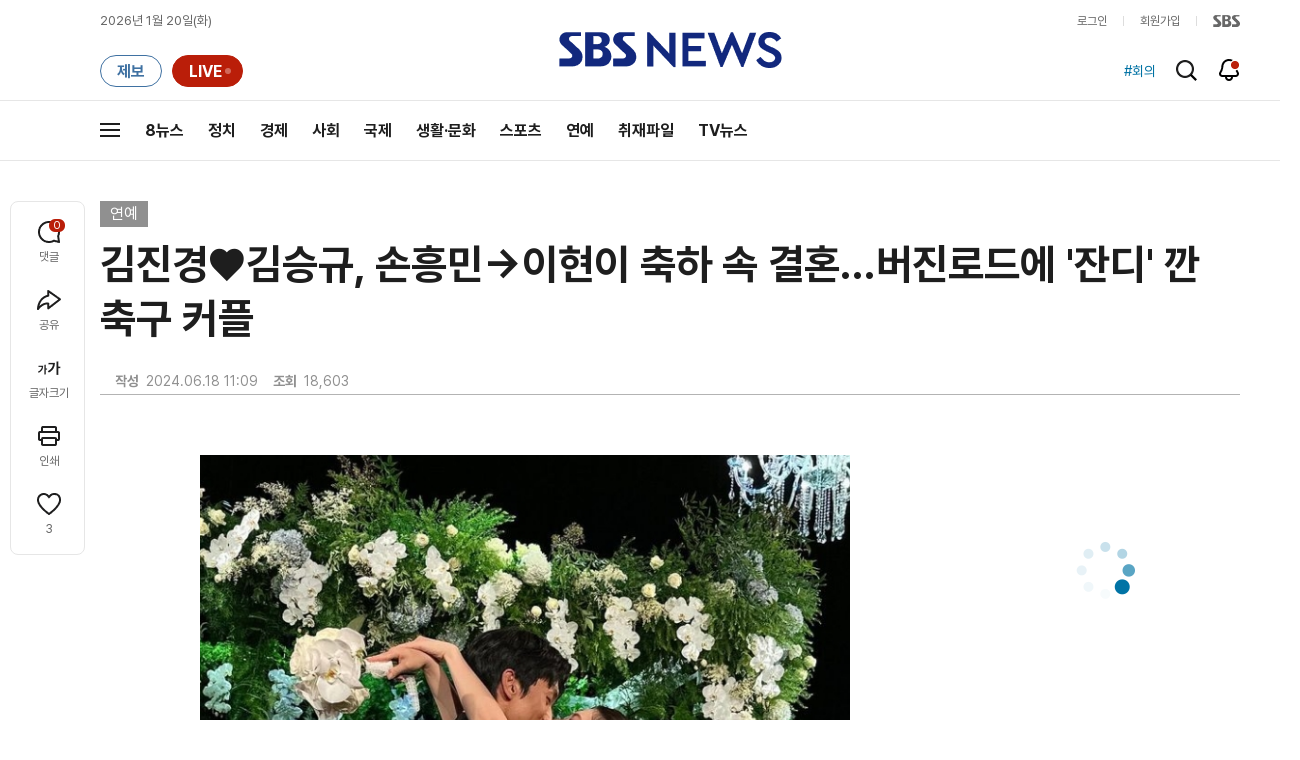

--- FILE ---
content_type: text/html; charset=utf-8
request_url: https://www.google.com/recaptcha/api2/aframe
body_size: 267
content:
<!DOCTYPE HTML><html><head><meta http-equiv="content-type" content="text/html; charset=UTF-8"></head><body><script nonce="XqtpOEcJGOaEdJAv-2-Wvw">/** Anti-fraud and anti-abuse applications only. See google.com/recaptcha */ try{var clients={'sodar':'https://pagead2.googlesyndication.com/pagead/sodar?'};window.addEventListener("message",function(a){try{if(a.source===window.parent){var b=JSON.parse(a.data);var c=clients[b['id']];if(c){var d=document.createElement('img');d.src=c+b['params']+'&rc='+(localStorage.getItem("rc::a")?sessionStorage.getItem("rc::b"):"");window.document.body.appendChild(d);sessionStorage.setItem("rc::e",parseInt(sessionStorage.getItem("rc::e")||0)+1);localStorage.setItem("rc::h",'1768894033932');}}}catch(b){}});window.parent.postMessage("_grecaptcha_ready", "*");}catch(b){}</script></body></html>